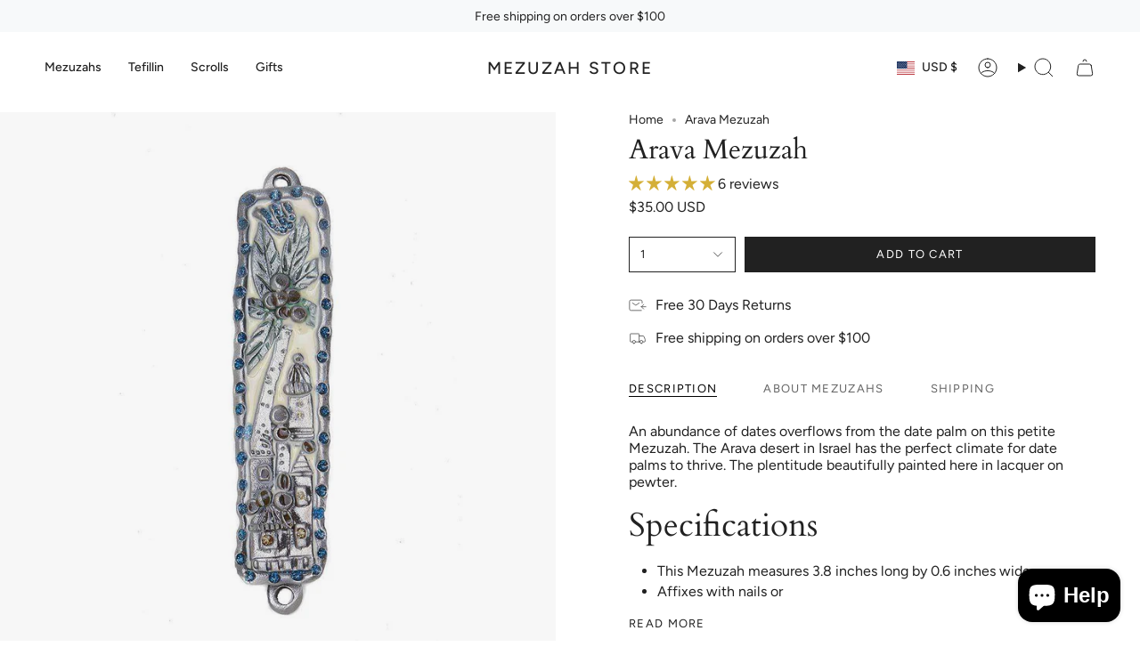

--- FILE ---
content_type: text/html; charset=utf-8
request_url: https://mezuzahstore.com/products/arava-mezuzah?section_id=api-product-grid-item
body_size: 1518
content:
<div id="shopify-section-api-product-grid-item" class="shopify-section">

<div data-api-content>
<div class="grid-item product-item product-item--centered product-item--outer-text product-item--has-quickbuy"
  id="product-item--api-product-grid-item-1385137143889"
  data-product-grid-item
  
    data-grid-item
  
>
  <div class="product-item__image double__image" data-product-image>
    <a class="product-link" href="/products/arava-mezuzah" aria-label="Arava Mezuzah" data-product-link="/products/arava-mezuzah"><div class="product-item__bg" data-product-image-default><figure class="image-wrapper image-wrapper--cover lazy-image lazy-image--backfill is-loading" style="--aspect-ratio: 0.9090909090909091;" data-aos="img-in"
  data-aos-delay="||itemAosDelay||"
  data-aos-duration="800"
  data-aos-anchor="#product-item--api-product-grid-item-1385137143889"
  data-aos-easing="ease-out-quart"><img src="//mezuzahstore.com/cdn/shop/products/arava-mezuzah-28571324350545.jpg?crop=center&amp;height=1100&amp;v=1627981065&amp;width=1000" alt="Arava Mezuzah" width="1000" height="1100" loading="lazy" srcset="//mezuzahstore.com/cdn/shop/products/arava-mezuzah-28571324350545.jpg?crop=center&amp;height=149&amp;v=1627981065&amp;width=136 136w, //mezuzahstore.com/cdn/shop/products/arava-mezuzah-28571324350545.jpg?crop=center&amp;height=176&amp;v=1627981065&amp;width=160 160w, //mezuzahstore.com/cdn/shop/products/arava-mezuzah-28571324350545.jpg?crop=center&amp;height=198&amp;v=1627981065&amp;width=180 180w, //mezuzahstore.com/cdn/shop/products/arava-mezuzah-28571324350545.jpg?crop=center&amp;height=242&amp;v=1627981065&amp;width=220 220w, //mezuzahstore.com/cdn/shop/products/arava-mezuzah-28571324350545.jpg?crop=center&amp;height=279&amp;v=1627981065&amp;width=254 254w, //mezuzahstore.com/cdn/shop/products/arava-mezuzah-28571324350545.jpg?crop=center&amp;height=312&amp;v=1627981065&amp;width=284 284w, //mezuzahstore.com/cdn/shop/products/arava-mezuzah-28571324350545.jpg?crop=center&amp;height=321&amp;v=1627981065&amp;width=292 292w, //mezuzahstore.com/cdn/shop/products/arava-mezuzah-28571324350545.jpg?crop=center&amp;height=352&amp;v=1627981065&amp;width=320 320w, //mezuzahstore.com/cdn/shop/products/arava-mezuzah-28571324350545.jpg?crop=center&amp;height=528&amp;v=1627981065&amp;width=480 480w, //mezuzahstore.com/cdn/shop/products/arava-mezuzah-28571324350545.jpg?crop=center&amp;height=580&amp;v=1627981065&amp;width=528 528w, //mezuzahstore.com/cdn/shop/products/arava-mezuzah-28571324350545.jpg?crop=center&amp;height=704&amp;v=1627981065&amp;width=640 640w, //mezuzahstore.com/cdn/shop/products/arava-mezuzah-28571324350545.jpg?crop=center&amp;height=792&amp;v=1627981065&amp;width=720 720w, //mezuzahstore.com/cdn/shop/products/arava-mezuzah-28571324350545.jpg?crop=center&amp;height=1056&amp;v=1627981065&amp;width=960 960w, //mezuzahstore.com/cdn/shop/products/arava-mezuzah-28571324350545.jpg?v=1627981065&amp;width=1000 1000w" sizes="(min-width: 1400px) calc(100vw / 4 - 32px), (min-width: 750px) calc(100vw / 2 - 22px), (min-width: 480px) calc(100vw / 2 - 16px), calc(100vw / 1)" class=" fit-cover is-loading ">
</figure>
&nbsp;</div><deferred-image class="product-item__bg__under hidden"><figure class="image-wrapper image-wrapper--cover lazy-image lazy-image--backfill is-loading" style="--aspect-ratio: 0.9090909090909091;"><img src="//mezuzahstore.com/cdn/shop/products/arava-mezuzah-28571384479825.jpg?crop=center&amp;height=1100&amp;v=1627981065&amp;width=1000" alt="Arava Mezuzah" width="1000" height="1100" loading="lazy" srcset="//mezuzahstore.com/cdn/shop/products/arava-mezuzah-28571384479825.jpg?crop=center&amp;height=149&amp;v=1627981065&amp;width=136 136w, //mezuzahstore.com/cdn/shop/products/arava-mezuzah-28571384479825.jpg?crop=center&amp;height=176&amp;v=1627981065&amp;width=160 160w, //mezuzahstore.com/cdn/shop/products/arava-mezuzah-28571384479825.jpg?crop=center&amp;height=198&amp;v=1627981065&amp;width=180 180w, //mezuzahstore.com/cdn/shop/products/arava-mezuzah-28571384479825.jpg?crop=center&amp;height=242&amp;v=1627981065&amp;width=220 220w, //mezuzahstore.com/cdn/shop/products/arava-mezuzah-28571384479825.jpg?crop=center&amp;height=279&amp;v=1627981065&amp;width=254 254w, //mezuzahstore.com/cdn/shop/products/arava-mezuzah-28571384479825.jpg?crop=center&amp;height=312&amp;v=1627981065&amp;width=284 284w, //mezuzahstore.com/cdn/shop/products/arava-mezuzah-28571384479825.jpg?crop=center&amp;height=321&amp;v=1627981065&amp;width=292 292w, //mezuzahstore.com/cdn/shop/products/arava-mezuzah-28571384479825.jpg?crop=center&amp;height=352&amp;v=1627981065&amp;width=320 320w, //mezuzahstore.com/cdn/shop/products/arava-mezuzah-28571384479825.jpg?crop=center&amp;height=528&amp;v=1627981065&amp;width=480 480w, //mezuzahstore.com/cdn/shop/products/arava-mezuzah-28571384479825.jpg?crop=center&amp;height=580&amp;v=1627981065&amp;width=528 528w, //mezuzahstore.com/cdn/shop/products/arava-mezuzah-28571384479825.jpg?crop=center&amp;height=704&amp;v=1627981065&amp;width=640 640w, //mezuzahstore.com/cdn/shop/products/arava-mezuzah-28571384479825.jpg?crop=center&amp;height=792&amp;v=1627981065&amp;width=720 720w, //mezuzahstore.com/cdn/shop/products/arava-mezuzah-28571384479825.jpg?crop=center&amp;height=1056&amp;v=1627981065&amp;width=960 960w, //mezuzahstore.com/cdn/shop/products/arava-mezuzah-28571384479825.jpg?v=1627981065&amp;width=1000 1000w" sizes="(min-width: 1400px) calc(100vw / 4 - 32px), (min-width: 750px) calc(100vw / 2 - 22px), (min-width: 480px) calc(100vw / 2 - 16px), calc(100vw / 1)" class=" fit-cover is-loading ">
</figure>
</deferred-image></a>

    <quick-add-product>
      <div class="quick-add__holder" data-quick-add-holder="1385137143889"><form method="post" action="/cart/add" id="ProductForm--api-product-grid-item-1385137143889" accept-charset="UTF-8" class="shopify-product-form" enctype="multipart/form-data"><input type="hidden" name="form_type" value="product" /><input type="hidden" name="utf8" value="✓" /><input type="hidden" name="id" value="31570815746129"><button class="quick-add__button caps"
              type="submit"
              name="add"
              data-add-to-cart
            >
              <span class="btn__text">Quick add</span>
              <span class="btn__plus"></span>
              <span class="btn__added">&nbsp;</span>
              <span class="btn__loader">
                <svg height="18" width="18" class="svg-loader">
                  <circle r="7" cx="9" cy="9" />
                  <circle stroke-dasharray="87.96459430051421 87.96459430051421" r="7" cx="9" cy="9" />
                </svg>
              </span>
              <span class="btn__error" data-message-error>&nbsp;</span>
            </button><input type="hidden" name="product-id" value="1385137143889" /><input type="hidden" name="section-id" value="api-product-grid-item" /></form></div>
    </quick-add-product>
  </div>

  <div class="product-information" data-product-information>
    <div class="product-item__info">
      <a class="product-link" href="/products/arava-mezuzah" aria-label="Arava Mezuzah" data-product-link="/products/arava-mezuzah"><div class="product-item__stars">
            <div class="grid__rating" data-product-grid-rating>

  <div class="grid__rating__inner">
    <div class="grid__rating__stars grid__rating__stars--transparent">
      
      <svg aria-hidden="true" focusable="false" role="presentation" class="icon icon-star" viewBox="0 0 24 24"><path d="m8.587 8.236 2.598-5.232a.911.911 0 0 1 1.63 0l2.598 5.232 5.808.844a.902.902 0 0 1 .503 1.542l-4.202 4.07.992 5.75c.127.738-.653 1.3-1.32.952L12 18.678l-5.195 2.716c-.666.349-1.446-.214-1.319-.953l.992-5.75-4.202-4.07a.902.902 0 0 1 .503-1.54l5.808-.845z" stroke="#000" stroke-linecap="round" stroke-linejoin="round"/></svg>

      <svg aria-hidden="true" focusable="false" role="presentation" class="icon icon-star" viewBox="0 0 24 24"><path d="m8.587 8.236 2.598-5.232a.911.911 0 0 1 1.63 0l2.598 5.232 5.808.844a.902.902 0 0 1 .503 1.542l-4.202 4.07.992 5.75c.127.738-.653 1.3-1.32.952L12 18.678l-5.195 2.716c-.666.349-1.446-.214-1.319-.953l.992-5.75-4.202-4.07a.902.902 0 0 1 .503-1.54l5.808-.845z" stroke="#000" stroke-linecap="round" stroke-linejoin="round"/></svg>

      <svg aria-hidden="true" focusable="false" role="presentation" class="icon icon-star" viewBox="0 0 24 24"><path d="m8.587 8.236 2.598-5.232a.911.911 0 0 1 1.63 0l2.598 5.232 5.808.844a.902.902 0 0 1 .503 1.542l-4.202 4.07.992 5.75c.127.738-.653 1.3-1.32.952L12 18.678l-5.195 2.716c-.666.349-1.446-.214-1.319-.953l.992-5.75-4.202-4.07a.902.902 0 0 1 .503-1.54l5.808-.845z" stroke="#000" stroke-linecap="round" stroke-linejoin="round"/></svg>

      <svg aria-hidden="true" focusable="false" role="presentation" class="icon icon-star" viewBox="0 0 24 24"><path d="m8.587 8.236 2.598-5.232a.911.911 0 0 1 1.63 0l2.598 5.232 5.808.844a.902.902 0 0 1 .503 1.542l-4.202 4.07.992 5.75c.127.738-.653 1.3-1.32.952L12 18.678l-5.195 2.716c-.666.349-1.446-.214-1.319-.953l.992-5.75-4.202-4.07a.902.902 0 0 1 .503-1.54l5.808-.845z" stroke="#000" stroke-linecap="round" stroke-linejoin="round"/></svg>

      <svg aria-hidden="true" focusable="false" role="presentation" class="icon icon-star" viewBox="0 0 24 24"><path d="m8.587 8.236 2.598-5.232a.911.911 0 0 1 1.63 0l2.598 5.232 5.808.844a.902.902 0 0 1 .503 1.542l-4.202 4.07.992 5.75c.127.738-.653 1.3-1.32.952L12 18.678l-5.195 2.716c-.666.349-1.446-.214-1.319-.953l.992-5.75-4.202-4.07a.902.902 0 0 1 .503-1.54l5.808-.845z" stroke="#000" stroke-linecap="round" stroke-linejoin="round"/></svg>

    </div>

    <div class="grid__rating__stars grid__rating__stars--solid" style="width: 100%;">
      
      <svg aria-hidden="true" focusable="false" role="presentation" class="icon icon-star" viewBox="0 0 24 24"><path d="m8.587 8.236 2.598-5.232a.911.911 0 0 1 1.63 0l2.598 5.232 5.808.844a.902.902 0 0 1 .503 1.542l-4.202 4.07.992 5.75c.127.738-.653 1.3-1.32.952L12 18.678l-5.195 2.716c-.666.349-1.446-.214-1.319-.953l.992-5.75-4.202-4.07a.902.902 0 0 1 .503-1.54l5.808-.845z" stroke="#000" stroke-linecap="round" stroke-linejoin="round"/></svg>

      <svg aria-hidden="true" focusable="false" role="presentation" class="icon icon-star" viewBox="0 0 24 24"><path d="m8.587 8.236 2.598-5.232a.911.911 0 0 1 1.63 0l2.598 5.232 5.808.844a.902.902 0 0 1 .503 1.542l-4.202 4.07.992 5.75c.127.738-.653 1.3-1.32.952L12 18.678l-5.195 2.716c-.666.349-1.446-.214-1.319-.953l.992-5.75-4.202-4.07a.902.902 0 0 1 .503-1.54l5.808-.845z" stroke="#000" stroke-linecap="round" stroke-linejoin="round"/></svg>

      <svg aria-hidden="true" focusable="false" role="presentation" class="icon icon-star" viewBox="0 0 24 24"><path d="m8.587 8.236 2.598-5.232a.911.911 0 0 1 1.63 0l2.598 5.232 5.808.844a.902.902 0 0 1 .503 1.542l-4.202 4.07.992 5.75c.127.738-.653 1.3-1.32.952L12 18.678l-5.195 2.716c-.666.349-1.446-.214-1.319-.953l.992-5.75-4.202-4.07a.902.902 0 0 1 .503-1.54l5.808-.845z" stroke="#000" stroke-linecap="round" stroke-linejoin="round"/></svg>

      <svg aria-hidden="true" focusable="false" role="presentation" class="icon icon-star" viewBox="0 0 24 24"><path d="m8.587 8.236 2.598-5.232a.911.911 0 0 1 1.63 0l2.598 5.232 5.808.844a.902.902 0 0 1 .503 1.542l-4.202 4.07.992 5.75c.127.738-.653 1.3-1.32.952L12 18.678l-5.195 2.716c-.666.349-1.446-.214-1.319-.953l.992-5.75-4.202-4.07a.902.902 0 0 1 .503-1.54l5.808-.845z" stroke="#000" stroke-linecap="round" stroke-linejoin="round"/></svg>

      <svg aria-hidden="true" focusable="false" role="presentation" class="icon icon-star" viewBox="0 0 24 24"><path d="m8.587 8.236 2.598-5.232a.911.911 0 0 1 1.63 0l2.598 5.232 5.808.844a.902.902 0 0 1 .503 1.542l-4.202 4.07.992 5.75c.127.738-.653 1.3-1.32.952L12 18.678l-5.195 2.716c-.666.349-1.446-.214-1.319-.953l.992-5.75-4.202-4.07a.902.902 0 0 1 .503-1.54l5.808-.845z" stroke="#000" stroke-linecap="round" stroke-linejoin="round"/></svg>

    </div>
  </div>
</div>
          </div><p class="product-item__title">Arava Mezuzah</p>

        <div class="product-item__price__holder"><div class="product-item__price" data-product-price>
            
<span class="price">
  
    <span class="new-price">
      
$35.00 USD
</span>
    
  
</span>

          </div>
        </div>
      </a></div>
  </div>
</div></div></div>

--- FILE ---
content_type: text/css
request_url: https://cdn.shopify.com/extensions/019bdc9e-9889-75cc-9a3d-a887384f20d4/judgeme-extensions-301/assets/StarRatingHistogram-B-D7E6uA.css
body_size: -344
content:
.jm-histogram-row[data-v-d1ba0c80]{cursor:pointer}.jm-histogram-row__rating[data-v-d1ba0c80]{min-inline-size:1em;text-align:center}.jm-histogram-row__frequency[data-v-d1ba0c80]{min-inline-size:2em;text-align:right;color:var(--jm-review-widget-lighter-text-color)}.jm-histogram[data-v-9cedce60]{flex:1;min-inline-size:min(200px,90%);max-inline-size:100%}


--- FILE ---
content_type: text/javascript
request_url: https://cdn.shopify.com/extensions/019bdc9e-9889-75cc-9a3d-a887384f20d4/judgeme-extensions-301/assets/chevron-down-p7cj6qtk.js
body_size: -492
content:
import{q as o,j as t,l as r}from"./layout-CNjdPI13.js";const n={width:"16",height:"16",fill:"currentColor",xmlns:"http://www.w3.org/2000/svg"};function s(l,e){return t(),o("svg",n,e[0]||(e[0]=[r("path",{d:"M11.06 5.53027L8 8.58361L4.94 5.53027L4 6.47027L8 10.4703L12 6.47027L11.06 5.53027Z"},null,-1)]))}const a={render:s};export{a as C};


--- FILE ---
content_type: text/javascript; charset=utf-8
request_url: https://mezuzahstore.com/products/arava-mezuzah.js
body_size: 585
content:
{"id":1385137143889,"title":"Arava Mezuzah","handle":"arava-mezuzah","description":"\u003cp\u003eAn abundance of dates overflows from the date palm on this petite Mezuzah. The Arava desert in Israel has the perfect climate for date palms to thrive. The plentitude beautifully painted here in lacquer on pewter.\u003c\/p\u003e\n\u003ch3\u003eSpecifications\u003c\/h3\u003e\n\u003cul\u003e\n\u003cli\u003eThis Mezuzah measures 3.8 inches long by 0.6 inches wide\u003c\/li\u003e\n\u003cli\u003eAffixes with nails or screws\u003c\/li\u003e\n\u003cli\u003eTakes a 2.8 inch scroll (available in the product options) \u003c\/li\u003e\n\u003c\/ul\u003e\n\u003ch2\u003eMezuzah Scroll Options:\u003c\/h2\u003e\n\u003cp\u003eIf you choose\u003cspan\u003e \u003c\/span\u003e\u003cstrong\u003e\"No Scroll\"\u003c\/strong\u003e, we'll ship you the Mezuzah with no scroll inside. Choose this option if you already have a scroll. \u003c\/p\u003e\n\u003cp\u003eIf you need a scroll as well, choose \u003cstrong\u003e\u003ca href=\"https:\/\/mezuzahstore.com\/collections\/mezuzah-scrolls\/products\/extra-small-kosher-mezuzah-scroll-2-5-inch?variant=78226422\" title=\"Extra Small Kosher Mezuzah Scroll\"\u003e\"Add an Extra Small Kosher Scroll\"\u003c\/a\u003e.\u003cspan\u003e \u003c\/span\u003e\u003c\/strong\u003eWe'll ship your Mezuzah with a scroll already rolled and inserted inside the Mezuzah.\u003c\/p\u003e\n\u003ch2\u003eGet Mezuzahs for Your Entire Home!\u003c\/h2\u003e\n\u003cp\u003eMezuzahs bring blessing to your home. According to Jewish tradition, they should be on almost every door of your home. Besides the front door, Mezuzahs also go on the back door, \u003cspan\u003ebedroom doors and many other doors of your home.\u003c\/span\u003e\u003c\/p\u003e\n\u003cp\u003e \u003c\/p\u003e","published_at":"2013-09-30T12:57:00-07:00","created_at":"2018-10-29T00:38:19-07:00","vendor":"Mezuzah Store","type":"Mezuzah","tags":["2.5 inch scroll","mezuzah","pewter"],"price":3500,"price_min":3500,"price_max":3500,"available":true,"price_varies":false,"compare_at_price":3195,"compare_at_price_min":3195,"compare_at_price_max":3195,"compare_at_price_varies":false,"variants":[{"id":31570815746129,"title":"Default Title","option1":"Default Title","option2":null,"option3":null,"sku":"PW-195","requires_shipping":true,"taxable":true,"featured_image":null,"available":true,"name":"Arava Mezuzah","public_title":null,"options":["Default Title"],"price":3500,"weight":91,"compare_at_price":3195,"inventory_quantity":5,"inventory_management":"shopify","inventory_policy":"deny","barcode":"","requires_selling_plan":false,"selling_plan_allocations":[]}],"images":["\/\/cdn.shopify.com\/s\/files\/1\/0066\/6142\/products\/arava-mezuzah-28571324350545.jpg?v=1627981065","\/\/cdn.shopify.com\/s\/files\/1\/0066\/6142\/products\/arava-mezuzah-28571384479825.jpg?v=1627981065","\/\/cdn.shopify.com\/s\/files\/1\/0066\/6142\/products\/arava-mezuzah-28571135770705.jpg?v=1627981065"],"featured_image":"\/\/cdn.shopify.com\/s\/files\/1\/0066\/6142\/products\/arava-mezuzah-28571324350545.jpg?v=1627981065","options":[{"name":"Title","position":1,"values":["Default Title"]}],"url":"\/products\/arava-mezuzah","media":[{"alt":"Arava Mezuzah","id":20863505465425,"position":1,"preview_image":{"aspect_ratio":1.0,"height":1000,"width":1000,"src":"https:\/\/cdn.shopify.com\/s\/files\/1\/0066\/6142\/products\/arava-mezuzah-28571324350545.jpg?v=1627981065"},"aspect_ratio":1.0,"height":1000,"media_type":"image","src":"https:\/\/cdn.shopify.com\/s\/files\/1\/0066\/6142\/products\/arava-mezuzah-28571324350545.jpg?v=1627981065","width":1000},{"alt":"Arava Mezuzah","id":20863549505617,"position":2,"preview_image":{"aspect_ratio":1.0,"height":1000,"width":1000,"src":"https:\/\/cdn.shopify.com\/s\/files\/1\/0066\/6142\/products\/arava-mezuzah-28571384479825.jpg?v=1627981065"},"aspect_ratio":1.0,"height":1000,"media_type":"image","src":"https:\/\/cdn.shopify.com\/s\/files\/1\/0066\/6142\/products\/arava-mezuzah-28571384479825.jpg?v=1627981065","width":1000},{"alt":"Arava Mezuzah","id":20863482200145,"position":3,"preview_image":{"aspect_ratio":1.0,"height":1000,"width":1000,"src":"https:\/\/cdn.shopify.com\/s\/files\/1\/0066\/6142\/products\/arava-mezuzah-28571135770705.jpg?v=1627981065"},"aspect_ratio":1.0,"height":1000,"media_type":"image","src":"https:\/\/cdn.shopify.com\/s\/files\/1\/0066\/6142\/products\/arava-mezuzah-28571135770705.jpg?v=1627981065","width":1000}],"requires_selling_plan":false,"selling_plan_groups":[]}